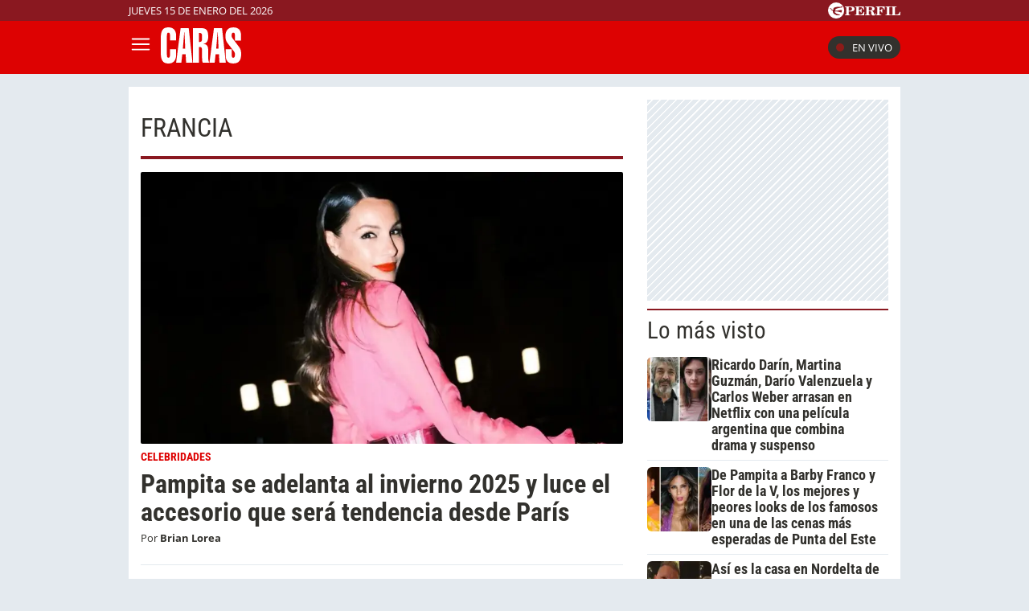

--- FILE ---
content_type: text/html; charset=UTF-8
request_url: https://caras.perfil.com/temas/francia
body_size: 12811
content:
<!DOCTYPE html>

<html lang="es">
    <head>
        <meta charset="utf-8">
        <meta name="viewport" content="width=device-width, initial-scale=1, shrink-to-fit=no">
        <meta name="description" content="Portal web de la Revista Caras de Editorial Perfil. Información de los famosos de Argentina y el mundo. Todo lo que pasa en la televisión, el teatro, la música y el entretenimiento.">
        <meta property="fb:admins"              content="100000796672456,1483151046">
        <meta property="fb:app_id"              content="256482185036854">
        <meta property="fb:pages"               content="120657911351045">
        <title>Francia</title>

        <script>window["sharedData"]={"eplanning":{"client":"279a3","sec":"seccion_tag"}};window["sharedDataNamespace"]="sharedData";window["shared"]=function(e){var n=void 0!==arguments[1]?arguments[1]:null;return[window.sharedDataNamespace].concat("string"==typeof e?e.split("."):[]).reduce(function(e,t){return e===n||"object"!=typeof e||void 0===e[t]?n:e[t]},window)};</script>
        
        <meta name="page-version" content="15-01-2026 03:51:04">
                

        
        
        <link rel="apple-touch-icon" sizes="57x57" href="https://caras.perfil.com/images/favicon/apple-icon-57x57.png">
        <link rel="apple-touch-icon" sizes="60x60" href="https://caras.perfil.com/images/favicon/apple-icon-60x60.png">
        <link rel="apple-touch-icon" sizes="72x72" href="https://caras.perfil.com/images/favicon/apple-icon-72x72.png">
        <link rel="apple-touch-icon" sizes="76x76" href="https://caras.perfil.com/images/favicon/apple-icon-76x76.png">
        <link rel="apple-touch-icon" sizes="114x114" href="https://caras.perfil.com/images/favicon/apple-icon-114x114.png">
        <link rel="apple-touch-icon" sizes="120x120" href="https://caras.perfil.com/images/favicon/apple-icon-120x120.png">
        <link rel="apple-touch-icon" sizes="144x144" href="https://caras.perfil.com/images/favicon/apple-icon-144x144.png">
        <link rel="apple-touch-icon" sizes="152x152" href="https://caras.perfil.com/images/favicon/apple-icon-152x152.png">
        <link rel="apple-touch-icon" sizes="180x180" href="https://caras.perfil.com/images/favicon/apple-icon-180x180.png">
        <link rel="icon" type="image/png" sizes="192x192"  href="https://caras.perfil.com/images/favicon/android-icon-192x192.png">
        <link rel="icon" type="image/png" sizes="32x32" href="https://caras.perfil.com/images/favicon/favicon-32x32.png">
        <link rel="icon" type="image/png" sizes="96x96" href="https://caras.perfil.com/images/favicon/favicon-96x96.png">
        <link rel="icon" type="image/png" sizes="16x16" href="https://caras.perfil.com/images/favicon/favicon-16x16.png">
        <link rel="manifest" href="https://caras.perfil.com/images/favicon/manifest.json">
        <meta name="msapplication-TileColor" content="#ffffff">
        <meta name="msapplication-TileImage" content="https://caras.perfil.com/images/favicon/ms-icon-144x144.png">
        <meta name="theme-color" content="#ffffff">
        

        <link rel="preconnect" href="https://ads.us.e-planning.net">
        <link rel="preconnect" href="https://libs.lavoz.com.ar">
        <link rel="preconnect" href="https://fonts.googleapis.com">
        <link rel="preconnect" href="https://fonts.gstatic.com" crossorigin>
        
        

        	<link rel="stylesheet" href="/css/channels-high.css?id=d1d692e5ff1d808e3786">

        
        

        	 <script type="text/javascript">
            window.dataLayer = window.dataLayer || [];
            window.dataLayer.push({
    "brand": "caras",
    "brandPretty": "Caras",
    "environment": "main",
    "pageCategory": "vitrina de notas",
    "articleFormat": "estandar"
});
            console.log('GTM', window.dataLayer);
            (function(w,d,s,l,i){w[l]=w[l]||[];w[l].push({'gtm.start':
                    new Date().getTime(),event:'gtm.js'});var f=d.getElementsByTagName(s)[0],
                j=d.createElement(s),dl=l!='dataLayer'?'&l='+l:'';j.async=true;j.src=
                'https://www.googletagmanager.com/gtm.js?id='+i+dl;f.parentNode.insertBefore(j,f);
            })(window,document,'script','dataLayer','GTM-F7J7XTT');
        </script>
        <noscript><iframe src="https://www.googletagmanager.com/ns.html?id=GTM-F7J7XTT" height="0" width="0" style="display:none;visibility:hidden"></iframe></noscript>
        <!-- /Google Tag Manager -->

 
         <script>
          var _comscore = _comscore || [];
          _comscore.push({ c1: "2", c2: "6906401", options: {enableFirstPartyCookie: true, bypassUserConsentRequirementFor1PCookie: true} });
          (function() {
            var s = document.createElement("script"), el = document.getElementsByTagName("script")[0]; s.defer = true;
            s.src = (document.location.protocol == "https:" ? "https://sb" : "http://b") + ".scorecardresearch.com/beacon.js";
            el.parentNode.insertBefore(s, el);
          })();
        </script>
        <noscript>
            <img src="https://b.scorecardresearch.com/p?c1=2&c2=6906401&cv=2.0&cj=1" />
        </noscript>
    
    
     
         <script type="text/javascript">
          function e(e){var t=!(arguments.length>1&&void 0!==arguments[1])||arguments[1],c=document.createElement("script");c.src=e,t?c.type="module":(c.async=!0,c.type="text/javascript",c.setAttribute("nomodule",""));var n=document.getElementsByTagName("script")[0];n.parentNode.insertBefore(c,n)}function t(t,c,n){var a,o,r;null!==(a=t.marfeel)&&void 0!==a||(t.marfeel={}),null!==(o=(r=t.marfeel).cmd)&&void 0!==o||(r.cmd=[]),t.marfeel.config=n,t.marfeel.config.accountId=c;var i="https://sdk.mrf.io/statics";e("".concat(i,"/marfeel-sdk.js?id=").concat(c),!0),e("".concat(i,"/marfeel-sdk.es5.js?id=").concat(c),!1)}!function(e,c){var n=arguments.length>2&&void 0!==arguments[2]?arguments[2]:{};t(e,c,n)}(window,1740,{} /*config*/);
        </script>
    
    
     

        
                

        


        

        <!-- InMobi Choice. Consent Manager Tag v3.0 (for TCF 2.2) -->
<script type="text/javascript" async=true>
  (function() {
    var host = window.location.hostname;
    var element = document.createElement('script');
    var firstScript = document.getElementsByTagName('script')[0];
    var url = 'https://cmp.inmobi.com'
      .concat('/choice/', 'JLynYhbuKN0hh', '/', host, '/choice.js?tag_version=V3');
    var uspTries = 0;
    var uspTriesLimit = 3;
    element.async = true;
    element.type = 'text/javascript';
    element.src = url;

    firstScript.parentNode.insertBefore(element, firstScript);

    function makeStub() {
      var TCF_LOCATOR_NAME = '__tcfapiLocator';
      var queue = [];
      var win = window;
      var cmpFrame;

      function addFrame() {
        var doc = win.document;
        var otherCMP = !!(win.frames[TCF_LOCATOR_NAME]);

        if (!otherCMP) {
          if (doc.body) {
            var iframe = doc.createElement('iframe');

            iframe.style.cssText = 'display:none';
            iframe.name = TCF_LOCATOR_NAME;
            doc.body.appendChild(iframe);
          } else {
            setTimeout(addFrame, 5);
          }
        }
        return !otherCMP;
      }

      function tcfAPIHandler() {
        var gdprApplies;
        var args = arguments;

        if (!args.length) {
          return queue;
        } else if (args[0] === 'setGdprApplies') {
          if (
            args.length > 3 &&
            args[2] === 2 &&
            typeof args[3] === 'boolean'
          ) {
            gdprApplies = args[3];
            if (typeof args[2] === 'function') {
              args[2]('set', true);
            }
          }
        } else if (args[0] === 'ping') {
          var retr = {
            gdprApplies: gdprApplies,
            cmpLoaded: false,
            cmpStatus: 'stub'
          };

          if (typeof args[2] === 'function') {
            args[2](retr);
          }
        } else {
          if(args[0] === 'init' && typeof args[3] === 'object') {
            args[3] = Object.assign(args[3], { tag_version: 'V3' });
          }
          queue.push(args);
        }
      }

      function postMessageEventHandler(event) {
        var msgIsString = typeof event.data === 'string';
        var json = {};

        try {
          if (msgIsString) {
            json = JSON.parse(event.data);
          } else {
            json = event.data;
          }
        } catch (ignore) {}

        var payload = json.__tcfapiCall;

        if (payload) {
          window.__tcfapi(
            payload.command,
            payload.version,
            function(retValue, success) {
              var returnMsg = {
                __tcfapiReturn: {
                  returnValue: retValue,
                  success: success,
                  callId: payload.callId
                }
              };
              if (msgIsString) {
                returnMsg = JSON.stringify(returnMsg);
              }
              if (event && event.source && event.source.postMessage) {
                event.source.postMessage(returnMsg, '*');
              }
            },
            payload.parameter
          );
        }
      }

      while (win) {
        try {
          if (win.frames[TCF_LOCATOR_NAME]) {
            cmpFrame = win;
            break;
          }
        } catch (ignore) {}

        if (win === window.top) {
          break;
        }
        win = win.parent;
      }
      if (!cmpFrame) {
        addFrame();
        win.__tcfapi = tcfAPIHandler;
        win.addEventListener('message', postMessageEventHandler, false);
      }
    };

    makeStub();

    var uspStubFunction = function() {
      var arg = arguments;
      if (typeof window.__uspapi !== uspStubFunction) {
        setTimeout(function() {
          if (typeof window.__uspapi !== 'undefined') {
            window.__uspapi.apply(window.__uspapi, arg);
          }
        }, 500);
      }
    };

    var checkIfUspIsReady = function() {
      uspTries++;
      if (window.__uspapi === uspStubFunction && uspTries < uspTriesLimit) {
        console.warn('USP is not accessible');
      } else {
        clearInterval(uspInterval);
      }
    };

    if (typeof window.__uspapi === 'undefined') {
      window.__uspapi = uspStubFunction;
      var uspInterval = setInterval(checkIfUspIsReady, 6000);
    }
  })();
</script>
<!-- End InMobi Choice. Consent Manager Tag v3.0 (for TCF 2.2) -->
    </head>

    <body class="pf-channel-show">
         <div class="pre-header">
	<div class="max-width margin-auto">
		<div class="row">
			<div class="time-top">jueves 15 de enero del 2026</div>
			<div class="perfil-logo">
				<a href="https://www.perfil.com" target="_blank" title="Ir a Perfil.com" rel="noreferrer">
					<svg xmlns="http://www.w3.org/2000/svg" viewBox="0 0 89.86 20.12">
						<path d="M89.76,16.05,90,11.87l-.84-.07c-.65,2.51-1.88,3.41-4.59,3.41-1,0-1.28-.05-1.28-.81V6.61c0-.61.13-.81.86-.81h1.06V5H78.52v.8h.88c.74,0,.84.2.84.81v7.84c0,.61-.14.79-.86.79h-.86v.81ZM78.05,5H71.43v.8h.93c.74,0,.86.2.86.81v7.84c0,.61-.14.79-.86.79h-.93v.81h6.62v-.81h-1c-.72,0-.84-.18-.84-.79V6.61c0-.61.12-.81.84-.81h1ZM70.49,5h-11v.8h.86c.74,0,.86.2.86.81v7.84c0,.61-.14.79-.86.79H59.5v.81h6.75v-.81H65c-.73,0-.85-.18-.85-.79V10.76h.24c1.48,0,2.1.58,2.39,2.11h.84V7.8h-.84c-.29,1.53-.89,2.13-2.39,2.13h-.24V6.66c0-.77.26-.83,1.23-.83,2.58,0,3.74.81,4.38,3.15h.82ZM50.78,10.74h.67c1.94,0,2.29.5,2.41,2.19a4.85,4.85,0,0,0,.35,2.37,2.6,2.6,0,0,0,2.44,1,2.51,2.51,0,0,0,2.81-2.7v-.12H58.6c0,1-.22,1.5-.7,1.5-.76,0-.59-1.13-1.08-2.48a2.69,2.69,0,0,0-2.59-1.91v-.11C56.62,10.44,58,9.41,58,7.8,58,6,56.45,5,53.45,5H46v.8h.91c.66,0,.86.17.86.81v7.83c0,.65-.2.8-.86.8H46v.81h6.5v-.81h-.91c-.64,0-.84-.14-.84-.8v-3.7Zm0-4.1c0-.75.18-.84,1.29-.84,2,0,2.83.46,2.83,2.05S53.89,10,51.48,10a5.62,5.62,0,0,1-.7,0V6.64ZM33.61,16.05H45l.22-4.14-.84-.07c-.66,2.54-1.94,3.43-4.76,3.43-1,0-1.28-.08-1.28-.82V10.76h.23c1.48,0,2.11.58,2.39,2.11h.84V7.8h-.84c-.28,1.53-.89,2.13-2.39,2.13h-.23V6.61c0-.76.25-.82,1.23-.82,2.59,0,3.77.82,4.37,3.19h.83l-.14-4h-11v.8h.84c.74,0,.86.2.86.81v7.84c0,.61-.14.79-.86.79h-.84v.81Zm-7.81-1.6V11.31h1.68c3.75,0,5.59-1,5.59-3.18S31.48,5,28.44,5H21v.8h.91c.74,0,.85.2.85.81v7.84c0,.61-.13.79-.85.79H21v.81h6.66v-.81H26.62C25.93,15.24,25.8,15.09,25.8,14.45Zm0-7.69c0-.85.2-1,1.31-1,2,0,2.74.57,2.74,2.34s-.92,2.34-3.21,2.34a6.06,6.06,0,0,1-.84,0Z" transform="translate(-0.13 0.08)" style="fill:#fff" />
						<path d="M10.19-.08A10.07,10.07,0,1,0,20.25,10,10.06,10.06,0,0,0,10.19-.08Zm7.5,5.93a2.8,2.8,0,0,1-1.07.48c-.21.07-.76.13-1.3.22S14,6.82,14,6.82s-1.45.34-2.13.53a12.62,12.62,0,0,0-1.64.58A2,2,0,0,0,9.1,9.24a2,2,0,0,0-.09.92s0,0,0,0a.45.45,0,0,0,.11.09,7.87,7.87,0,0,0,2.17.06,11.9,11.9,0,0,0,1.25-.25s1-.24,1.88-.39a16.55,16.55,0,0,1,1.84-.25,5.16,5.16,0,0,1,.78.06c.41,0,.36.33.36.33s-.43,2.42-.51,2.63l-.07.16c-.12.14-1.26-.31-1.48-.37s-1.87-.52-2.32-.61-1.79-.3-2.16-.34-1-.12-1.3-.14l-.61,0a.42.42,0,0,0-.27.13.91.91,0,0,0-.13.6,2.47,2.47,0,0,0,1,1.29,8.15,8.15,0,0,0,1.94,1.23,10.05,10.05,0,0,0,2,.53,2.92,2.92,0,0,1,1,.34,1.15,1.15,0,0,1,.53.54c.13.3-.13.29-.13.29l-4.14,0c-.13,0-.3-.22-.37-.31a2.6,2.6,0,0,0-.68-.39,12.21,12.21,0,0,1-1.38-.6A3.76,3.76,0,0,1,6.88,13.6a3,3,0,0,1-.65-1.53c0-.25,0-1.06-.05-1.17A1,1,0,0,0,5.5,10a9.55,9.55,0,0,1-1.28-.55C4,9.34,4,9.19,3.86,8.65A1.07,1.07,0,0,0,3.41,8a2.12,2.12,0,0,0-1.27-.23c-.6,0-.82,0-.82-.09s.36-.06.66-.1a4.91,4.91,0,0,0,.69-.14,3.36,3.36,0,0,1,1-.19c.49,0,.67.34.77,1a1,1,0,0,0,.48.61,2.54,2.54,0,0,0,.88.31c.2,0,.77.08,1-.13s0-.58,0-.82a2,2,0,0,1,.26-1.11,2.88,2.88,0,0,1,1.09-.78,9.4,9.4,0,0,1,1.7-.58A13.72,13.72,0,0,1,13,5.43c.58,0,2,.2,2.28.19a.84.84,0,0,0,.62-.28c.18-.17.22-.26.49-.29s1.16,0,1.16,0,.43,0,.49.2-.25.56-.25.56,0,0-.07.06S17.45,6.05,17.69,5.85Z" transform="translate(-0.13 0.08)" style="fill:#fff" />
					</svg>
				</a>
			</div>
		</div>
	</div>
</div>

<header class="header">
	<div class="max-width margin-auto">
		<div class="row header__wrapper">
			<button class="header__button header__button-opener" id="js-menu-opener" title="menu">
				<svg xmlns="http://www.w3.org/2000/svg" class="header__menu-open" fill="none" viewBox="0 0 24 24" stroke-width="1.5" stroke="white" class="size-6">
					<path stroke-linecap="round" stroke-linejoin="round" d="M3.75 6.75h16.5M3.75 12h16.5m-16.5 5.25h16.5" />
				</svg>
				<svg xmlns="http://www.w3.org/2000/svg" class="header__toggler-close" fill="none" viewBox="0 0 24 24" stroke-width="1.5" stroke="white" class="size-6">
					<path stroke-linecap="round" stroke-linejoin="round" d="M6 18 18 6M6 6l12 12" />
				</svg>
			</button>
			<div class="header__logo">
				<a href="https://caras.perfil.com/" title="Ir a la Home de caras">
					<svg xmlns="http://www.w3.org/2000/svg" viewBox="0 0 99.3 44.93">
						<path d="M9.44,0c6,0,9.49,3.76,9.49,10.08v6.09H11.37V10.32c0-2.56-.49-3.7-1.93-3.7s-1.88,1.14-1.88,3.7V34.07c0,2.57.45,3.7,1.88,3.7s1.93-1.13,1.93-3.7V27.33h7.56v6.74c0,7-3.36,10.86-9.49,10.86C2.33,44.93,0,40.7,0,31.45V13.54C0,4.3,2.33,0,9.44,0Z" style="fill:#fff" />
						<path d="M27.26,26.55l.67-8c.36-4.3.72-8.42,1-12.29h.27c.31,6.2.53,9.78.58,10.8l.4,9.48ZM18.94,43.92h6.44l1.17-10.56h4.16l.58,10.56h7.88L34.51,1h-10Z" style="fill:#fff" />
						<path d="M51,14.68c0,2.33-1,3.52-3,3.52a3.38,3.38,0,0,1-.76-.06V7c.26,0,.49-.06.71-.06C50,7,51,8,51,10.32ZM51,29.6v6.2c0,3.64,0,6.27.8,8.12h7.88a16.86,16.86,0,0,1-1.12-6.69V28.64c0-5.61-1.7-7.76-5.82-7.88v-.23c3.76-.6,5.82-3.4,5.82-8.78,0-8.29-2-10.8-9.4-10.8H39.64v43H47.2V24.41c.27,0,.54-.06.77-.06C50.52,24.35,51,25.6,51,29.6Z" style="fill:#fff" />
						<path d="M68.44,26.55l.67-8c.36-4.3.71-8.42,1-12.29h.27c.31,6.2.54,9.78.58,10.8l.41,9.48ZM60.11,43.92h6.45l1.16-10.56h4.16l.58,10.56h7.88L75.69,1h-10Z" style="fill:#fff" />
						<path d="M99.3,33.18c0,7.87-2.82,11.69-9.71,11.69-6.49,0-9.49-3.34-9.49-10.8V27.33h7.56v6.74c0,2.57.49,3.7,1.93,3.7s2-1.19,2-3.7a5.56,5.56,0,0,0-.89-3.76L82.38,19.45c-2-2.62-2.51-4.95-2.51-8.71C79.87,3.82,83.41.06,89.68.06s9.48,3.4,9.48,10.08v6.21H91.6v-6c0-2.56-.49-3.7-1.92-3.7-1.62,0-2.2,1.26-2.2,3.7a5.59,5.59,0,0,0,1.12,3.17l8.28,11.09C98.76,27.15,99.3,29.66,99.3,33.18Z" style="fill:#fff" />
					</svg>
				</a>
			</div>


			<ul class="header__main-menu">
												<li>
					<a href="/ultimo-momento" target="_self" class="Noticias" title="Noticias " rel="noreferrer">Noticias</a>
				</li>
																<li>
					<a href="/seccion/celebridades" target="_self" class="celebridades" title="Famosos" rel="noreferrer">Famosos </a>
				</li>
																<li>
					<a href="/seccion/actualidad" target="_self" class="actualidad" title="Noticias de Actulidad" rel="noreferrer">Actualidad</a>
				</li>
																<li>
					<a href="/seccion/realeza" target="_self" class="realeza" title="Realeza" rel="noreferrer">Realeza</a>
				</li>
																<li>
					<a href="/seccion/moda" target="_self" class="moda" title="Moda" rel="noreferrer">Moda</a>
				</li>
																<li class="has-children">
					<a role="button" href="#" class="has-children-a internacional" data-toggle="dropdown">Internacional</a>
					<ul>
												<li>
							<a href="/seccion/caras-en-miami/" target="_self" rel="noreferrer">Caras Miami</a>
						</li>
												<li>
							<a href="https://caras.uol.com.br/" target="_blank" rel="noreferrer">Caras Brasil</a>
						</li>
												<li>
							<a href="http://caras.uy/" target="_blank" rel="noreferrer">Caras Uruguay</a>
						</li>
											</ul>
				</li>
								<li class="caras-like">
				<a href="/seccion/caras-like" class="d-xl-block" rel="noreferrer">
					CARAS Like
				</a>
			</li>
			</ul>


			<div class="header__vivo">
				<a href="https://caras.perfil.com/carastv" target="_blank" class="btn-en-vivo-link">
					<span class="header__vivo-led"></span>
					En vivo
				</a>
			</div>
		</div>
	</div>
</header>
<nav class="navbar transition" id="js-main-menu">
	<div class="navbar__header bg-brand">
		<div class="header__logo"><svg xmlns="http://www.w3.org/2000/svg" viewBox="0 0 99.3 44.93">
				<path d="M9.44,0c6,0,9.49,3.76,9.49,10.08v6.09H11.37V10.32c0-2.56-.49-3.7-1.93-3.7s-1.88,1.14-1.88,3.7V34.07c0,2.57.45,3.7,1.88,3.7s1.93-1.13,1.93-3.7V27.33h7.56v6.74c0,7-3.36,10.86-9.49,10.86C2.33,44.93,0,40.7,0,31.45V13.54C0,4.3,2.33,0,9.44,0Z" style="fill:#fff" />
				<path d="M27.26,26.55l.67-8c.36-4.3.72-8.42,1-12.29h.27c.31,6.2.53,9.78.58,10.8l.4,9.48ZM18.94,43.92h6.44l1.17-10.56h4.16l.58,10.56h7.88L34.51,1h-10Z" style="fill:#fff" />
				<path d="M51,14.68c0,2.33-1,3.52-3,3.52a3.38,3.38,0,0,1-.76-.06V7c.26,0,.49-.06.71-.06C50,7,51,8,51,10.32ZM51,29.6v6.2c0,3.64,0,6.27.8,8.12h7.88a16.86,16.86,0,0,1-1.12-6.69V28.64c0-5.61-1.7-7.76-5.82-7.88v-.23c3.76-.6,5.82-3.4,5.82-8.78,0-8.29-2-10.8-9.4-10.8H39.64v43H47.2V24.41c.27,0,.54-.06.77-.06C50.52,24.35,51,25.6,51,29.6Z" style="fill:#fff" />
				<path d="M68.44,26.55l.67-8c.36-4.3.71-8.42,1-12.29h.27c.31,6.2.54,9.78.58,10.8l.41,9.48ZM60.11,43.92h6.45l1.16-10.56h4.16l.58,10.56h7.88L75.69,1h-10Z" style="fill:#fff" />
				<path d="M99.3,33.18c0,7.87-2.82,11.69-9.71,11.69-6.49,0-9.49-3.34-9.49-10.8V27.33h7.56v6.74c0,2.57.49,3.7,1.93,3.7s2-1.19,2-3.7a5.56,5.56,0,0,0-.89-3.76L82.38,19.45c-2-2.62-2.51-4.95-2.51-8.71C79.87,3.82,83.41.06,89.68.06s9.48,3.4,9.48,10.08v6.21H91.6v-6c0-2.56-.49-3.7-1.92-3.7-1.62,0-2.2,1.26-2.2,3.7a5.59,5.59,0,0,0,1.12,3.17l8.28,11.09C98.76,27.15,99.3,29.66,99.3,33.18Z" style="fill:#fff" />
			</svg>
		</div>
		<button class="header__button header__button-closer" id="js-menu-closer" title="cerrar menu">
			<svg xmlns="http://www.w3.org/2000/svg" fill="none" viewBox="0 0 24 24" stroke-width="1.5" stroke="white" class="size-6">
				<path stroke-linecap="round" stroke-linejoin="round" d="M6 18 18 6M6 6l12 12" />
			</svg>
		</button>
	</div>
	<div class="navbar__wrapper">
		<div class="search">
			<form method="get" action="https://caras.perfil.com/buscador" class="search-form">
				<input class="search-form__input" name="q" type="text" placeholder="Buscar" aria-label="Buscar" value="">
				<button class="search-form__btn" type="submit" title="Buscar">
					<svg xmlns="http://www.w3.org/2000/svg" fill="none" viewBox="0 0 24 24" stroke-width="1.5" stroke="currentColor" class="size-6">
						<path stroke-linecap="round" stroke-linejoin="round" d="m21 21-5.197-5.197m0 0A7.5 7.5 0 1 0 5.196 5.196a7.5 7.5 0 0 0 10.607 10.607Z" />
					</svg>
				</button>
			</form>
		</div>

		<ul class="navbar__nav nav navbar__nav--main-menu">
									<li>
				<a href="/ultimo-momento" target="_self" class="Noticias" title="Noticias " rel="noreferrer">Noticias</a>
			</li>
												<li>
				<a href="/seccion/celebridades" target="_self" class="celebridades" title="Famosos" rel="noreferrer">Famosos </a>
			</li>
												<li>
				<a href="/seccion/actualidad" target="_self" class="actualidad" title="Noticias de Actulidad" rel="noreferrer">Actualidad</a>
			</li>
												<li>
				<a href="/seccion/realeza" target="_self" class="realeza" title="Realeza" rel="noreferrer">Realeza</a>
			</li>
												<li>
				<a href="/seccion/moda" target="_self" class="moda" title="Moda" rel="noreferrer">Moda</a>
			</li>
												<li class="has-children">
				<a role="button" href="#" class="has-children-a internacional" data-toggle="dropdown">Internacional</a>
				<ul>
										<li>
						<a href="/seccion/caras-en-miami/" target="_self" rel="noreferrer">Caras Miami</a>
					</li>
										<li>
						<a href="https://caras.uol.com.br/" target="_blank" rel="noreferrer">Caras Brasil</a>
					</li>
										<li>
						<a href="http://caras.uy/" target="_blank" rel="noreferrer">Caras Uruguay</a>
					</li>
									</ul>
			</li>
								</ul>

		<ul class="navbar__nav navbar__nav--topics">
						<li>
				<a href="https://caras.perfil.com/noticias/celebridades/casa-mariana-brey-dos-anos-mudanza-estilo-moderno-tonos-calidos-pensada-disfrutar-familia.phtml" target="_self" class="" title="Mariana Brey" rel="noreferrer">
					Mariana Brey
				</a>
			</li>
						<li>
				<a href="https://caras.perfil.com/noticias/celebridades/la-historia-de-amor-de-momi-giardina-y-sebastian-espada-de-la-inesperada-aparicion-en-luzu-a-la-complicidad-con-juli-castro.phtml" target="_self" class="" title="Momi Giardina" rel="noreferrer">
					Momi Giardina
				</a>
			</li>
						<li>
				<a href="https://caras.perfil.com/noticias/celebridades/maria-belen-luduena-disfruta-de-su-embarazo-en-pinamar-las-fotos-mas-lindas.phtml" target="_self" class="" title="María Belén Ludueña" rel="noreferrer">
					María Belén Ludueña
				</a>
			</li>
						<li>
				<a href="https://caras.perfil.com/noticias/celebridades/despues-de-15-anos-se-separaron-juliana-awada-y-mauricio-macri.phtml" target="_self" class="" title="Juliana Awada" rel="noreferrer">
					Juliana Awada
				</a>
			</li>
						<li>
				<a href="https://caras.perfil.com/noticias/celebridades/asi-anuncio-lali-esposito-su-casamiento-con-pedro-rosemblat-fotos-del-anillo-de-compromiso-viaje-romantico-y-la-emocion-de-sus-amigas.phtml" target="_self" class="" title="Lali Espósito" rel="noreferrer">
					Lali Espósito
				</a>
			</li>
						<li>
				<a href="https://caras.perfil.com/noticias/celebridades/leticia-siciliani-era-hora-de-que-luciano-castro-diga-que-es-patetico.phtml" target="_self" class="" title="Luciano Castro" rel="noreferrer">
					Luciano Castro
				</a>
			</li>
						<li>
				<a href="https://caras.perfil.com/noticias/celebridades/chino-leunis-mostro-tanto-crecio-delfina-hija-16-anos-siempre-que-mires-al-costado-ahi-voy-a-estar.phtml" target="_self" class="" title="Chino Leunis" rel="noreferrer">
					Chino Leunis
				</a>
			</li>
					</ul>
		<ul class="navbar__nav navbar__nav--especial">
			<li>
				<a href="#">
					Especiales
				</a>
			</li>

			<li class="caras-like">
				<a href="/seccion/caras-like" rel="noreferrer">
					CARAS Like
				</a>
			</li>
			<li>
				<a href="/seccion/caras-deco" rel="noreferrer">
					CARAS Deco
				</a>
			</li>
			<li>
				<a href="/seccion/caras-resto" rel="noreferrer">
					CARAS Restó
				</a>
			</li>
		</ul>

		<div class="navbar__social-top">
			<a href="https://www.instagram.com/revistacaras/" target="_blank" title="Caras in instagram" rel="noreferrer nofollow"><svg width="18" height="18" viewBox="0 0 24 24">
					<circle cx="18.35" cy="5.69" r="1.41" fill="#fff" />
					<path d="M12.1,6.09A5.91,5.91,0,1,0,18,12,5.92,5.92,0,0,0,12.1,6.09Zm0,9.69A3.79,3.79,0,1,1,15.88,12,3.79,3.79,0,0,1,12.1,15.78Z" fill="#fff" />
					<path d="M16.79,24H7.21A7.22,7.22,0,0,1,0,16.79V7.21A7.21,7.21,0,0,1,7.21,0h9.58A7.22,7.22,0,0,1,24,7.21v9.58A7.23,7.23,0,0,1,16.79,24ZM7.21,2.26a5,5,0,0,0-4.95,5v9.58a5,5,0,0,0,5,4.95h9.58a5,5,0,0,0,4.95-4.95V7.21a5,5,0,0,0-4.95-4.95Z" fill="#fff" />
				</svg></a>
			<a href="https://www.facebook.com/CarasArgentina/" target="_blank" title="Caras in facebook" rel="noreferrer nofollow"><svg width="11" height="19" viewBox="0 0 12.56 23.63">
					<path d="M11.74,13.19,12.39,9H8.31V6.19a2.12,2.12,0,0,1,2.4-2.29h1.85V.29A22.34,22.34,0,0,0,9.27,0C5.92,0,3.73,2,3.73,5.71V9H0v4.24H3.73V23.45A15.61,15.61,0,0,0,6,23.63a15.61,15.61,0,0,0,2.29-.18V13.19Z" style="fill:#fff" />
				</svg></a>
			<a href="https://twitter.com/caras" target="_blank" title="Seguinos en X" rel="noreferrer nofollow">
				<svg viewBox="0 0 24 24" width="18" height="18" aria-hidden="true" fill="white">
					<g>
						<path d="M18.244 2.25h3.308l-7.227 8.26 8.502 11.24H16.17l-5.214-6.817L4.99 21.75H1.68l7.73-8.835L1.254 2.25H8.08l4.713 6.231zm-1.161 17.52h1.833L7.084 4.126H5.117z"></path>
					</g>
				</svg>
			</a>
			<a href="https://www.tiktok.com/@carasargentina" target="_blank" title="Seguinos en TikTok" rel="noreferrer nofollow"><svg viewBox="0 0 19.78 22.7" width="18" height="18">
					<path d="M18.65,5.32A5.44,5.44,0,0,1,14.37.5V0H10.46V15.52a3.3,3.3,0,0,1-5.91,2h0a3.3,3.3,0,0,1,.63-4.61,3.27,3.27,0,0,1,3-.51v-4a7.18,7.18,0,1,0,6.2,7.12V7.59a9.29,9.29,0,0,0,5.41,1.73V5.44A5.35,5.35,0,0,1,18.65,5.32Z" style="fill:#fff" />
				</svg>
			</a>
		</div>
	</div>
</nav>
<div class="overlay" id="js-overlay"></div>

<script>
	var b = document.getElementById("js-menu-opener");
	var n = document.getElementById("js-main-menu");
	var m = document.getElementById("js-menu-closer");
	var o = document.getElementById("js-overlay")

	function openMenu() {
		n.classList.add("mostrar");
		o.classList.add("show")
	}

	function closeMenu() {
		n.classList.remove("mostrar");
		o.classList.remove("show")
	}
	b.addEventListener('click', function() {
		openMenu()
	});
	m.addEventListener('click', function() {
		closeMenu()
	})
</script> 
        
<main class="main-container max-width margin-auto container-white considebar">
	<div class="seccion tag col-fluid" id="francia" style="max-width:889px">
		<h1 class="seccion-titulo francia">francia</h1>
		<div class="news-list-wrapper">
			
			
							 <article class="news news--0 news--wide">
    <a href="https://caras.perfil.com/noticias/celebridades/pampita-se-adelanta-al-invierno-2025-y-luce-el-accesorio-que-sera-tendencia-desde-paris.phtml">
                <figure class="news__media">
             <picture class="cls-optimized">
            <source media="(max-width: 414px)" srcset="https://fotos.perfil.com/2024/11/07/trim/414/240/pampita-1907670.jpg?webp" type="image/webp" />
                <source media="(max-width: 768px)" srcset="https://fotos.perfil.com/2024/11/07/trim/508/293/pampita-1907670.jpg?webp" type="image/webp" />
                <source media="(max-width: 1024px)" srcset="https://fotos.perfil.com/2024/11/07/trim/696/392/pampita-1907670.jpg?webp" type="image/webp" />
                <source srcset="https://fotos.perfil.com/2024/11/07/trim/859/495/pampita-1907670.jpg?webp" type="image/webp" />
                    <source media="(max-width: 414px)" srcset="https://fotos.perfil.com/2024/11/07/trim/414/240/pampita-1907670.jpg" />
                <source media="(max-width: 768px)" srcset="https://fotos.perfil.com/2024/11/07/trim/508/293/pampita-1907670.jpg" />
                <source media="(max-width: 1024px)" srcset="https://fotos.perfil.com/2024/11/07/trim/696/392/pampita-1907670.jpg" />
                <img alt="" class="transition" src="https://fotos.perfil.com/2024/11/07/trim/859/495/pampita-1907670.jpg" style="width: 100%" >
        </picture>
 
                </figure>
                <div class="news__data">
                        <div class="news__hat"> CELEBRIDADES  </div>
                        <h2 class="news__title">Pampita se adelanta al invierno 2025 y luce el accesorio que será tendencia desde París </h2>
                        <div class="news__author">Por <strong>Brian Lorea</strong></div>        </div>
    </a>
</article> 
						
			
						 <article class="news news--1">
    <a href="https://caras.perfil.com/noticias/realeza/alberto-de-monaco-preocupacion-salud.phtml">
                <figure class="news__media">
             <picture class="cls-optimized">
            <source media="(max-width: 414px)" srcset="https://fotos.perfil.com/2024/08/21/trim/414/240/alberto-de-monaco-y-emmanuel-macron-1858282.jpg?webp" type="image/webp" />
                <source media="(max-width: 768px)" srcset="https://fotos.perfil.com/2024/08/21/trim/508/293/alberto-de-monaco-y-emmanuel-macron-1858282.jpg?webp" type="image/webp" />
                <source media="(max-width: 1024px)" srcset="https://fotos.perfil.com/2024/08/21/trim/340/196/alberto-de-monaco-y-emmanuel-macron-1858282.jpg?webp" type="image/webp" />
                <source srcset="https://fotos.perfil.com/2024/08/21/trim/414/238/alberto-de-monaco-y-emmanuel-macron-1858282.jpg?webp" type="image/webp" />
                    <source media="(max-width: 414px)" srcset="https://fotos.perfil.com/2024/08/21/trim/414/240/alberto-de-monaco-y-emmanuel-macron-1858282.jpg" />
                <source media="(max-width: 768px)" srcset="https://fotos.perfil.com/2024/08/21/trim/508/293/alberto-de-monaco-y-emmanuel-macron-1858282.jpg" />
                <source media="(max-width: 1024px)" srcset="https://fotos.perfil.com/2024/08/21/trim/340/196/alberto-de-monaco-y-emmanuel-macron-1858282.jpg" />
                <img alt="" class="transition" src="https://fotos.perfil.com/2024/08/21/trim/414/238/alberto-de-monaco-y-emmanuel-macron-1858282.jpg" style="width: 100%" >
        </picture>
 
                </figure>
                <div class="news__data">
                        <div class="news__hat"> REALEZA  </div>
                        <h2 class="news__title">Alberto de Mónaco generó preocupación por su salud, tras compartir un acto con Emmanuel Macron </h2>
                                </div>
    </a>
</article> 
						
			
						 <article class="news news--2">
    <a href="https://caras.perfil.com/noticias/realeza/lo-que-no-realizo-letizia-ortiz-en-los-juegos-olimpicos-2024-de-paris-y-subsano-el-rey-felipe-vi.phtml">
                <figure class="news__media">
             <picture class="cls-optimized">
            <source media="(max-width: 414px)" srcset="https://fotos.perfil.com/2024/08/06/trim/414/240/felipe-vi-y-letizia-ortiz-1849179.jpg?webp" type="image/webp" />
                <source media="(max-width: 768px)" srcset="https://fotos.perfil.com/2024/08/06/trim/508/293/felipe-vi-y-letizia-ortiz-1849179.jpg?webp" type="image/webp" />
                <source media="(max-width: 1024px)" srcset="https://fotos.perfil.com/2024/08/06/trim/340/196/felipe-vi-y-letizia-ortiz-1849179.jpg?webp" type="image/webp" />
                <source srcset="https://fotos.perfil.com/2024/08/06/trim/414/238/felipe-vi-y-letizia-ortiz-1849179.jpg?webp" type="image/webp" />
                    <source media="(max-width: 414px)" srcset="https://fotos.perfil.com/2024/08/06/trim/414/240/felipe-vi-y-letizia-ortiz-1849179.jpg" />
                <source media="(max-width: 768px)" srcset="https://fotos.perfil.com/2024/08/06/trim/508/293/felipe-vi-y-letizia-ortiz-1849179.jpg" />
                <source media="(max-width: 1024px)" srcset="https://fotos.perfil.com/2024/08/06/trim/340/196/felipe-vi-y-letizia-ortiz-1849179.jpg" />
                <img alt="" class="transition" src="https://fotos.perfil.com/2024/08/06/trim/414/238/felipe-vi-y-letizia-ortiz-1849179.jpg" style="width: 100%" >
        </picture>
 
                </figure>
                <div class="news__data">
                        <div class="news__hat"> REALEZA  </div>
                        <h2 class="news__title">Lo que no realizó Letizia Ortiz en los Juegos Olímpicos 2024 de París y subsanó el rey Felipe VI </h2>
                                </div>
    </a>
</article> 
						
			
						 <article class="news news--3">
    <a href="https://caras.perfil.com/noticias/celebridades/una-a-una-las-fotos-del-sueno-que-le-cumplio-l-gante-a-suhijajamaica.phtml">
                <figure class="news__media">
             <picture class="cls-optimized">
            <source media="(max-width: 414px)" srcset="https://fotos.perfil.com/2024/07/30/trim/414/240/jamaica-y-l-gante-1845324.jpg?webp" type="image/webp" />
                <source media="(max-width: 768px)" srcset="https://fotos.perfil.com/2024/07/30/trim/508/293/jamaica-y-l-gante-1845324.jpg?webp" type="image/webp" />
                <source media="(max-width: 1024px)" srcset="https://fotos.perfil.com/2024/07/30/trim/340/196/jamaica-y-l-gante-1845324.jpg?webp" type="image/webp" />
                <source srcset="https://fotos.perfil.com/2024/07/30/trim/414/238/jamaica-y-l-gante-1845324.jpg?webp" type="image/webp" />
                    <source media="(max-width: 414px)" srcset="https://fotos.perfil.com/2024/07/30/trim/414/240/jamaica-y-l-gante-1845324.jpg" />
                <source media="(max-width: 768px)" srcset="https://fotos.perfil.com/2024/07/30/trim/508/293/jamaica-y-l-gante-1845324.jpg" />
                <source media="(max-width: 1024px)" srcset="https://fotos.perfil.com/2024/07/30/trim/340/196/jamaica-y-l-gante-1845324.jpg" />
                <img alt="" class="transition" src="https://fotos.perfil.com/2024/07/30/trim/414/238/jamaica-y-l-gante-1845324.jpg" style="width: 100%" >
        </picture>
 
                </figure>
                <div class="news__data">
                        <div class="news__hat"> CELEBRIDADES  </div>
                        <h2 class="news__title">Una a una, las fotos del sueño que le cumplió L-Gante a su hija Jamaica</h2>
                                </div>
    </a>
</article> 
								</div>

	</div>

	<div class="sidebar col-fixed">
		 <div class="content-sidebar">
     <div style="width: 300px; 
     max-height: 600px;  min-height: 250px; display: flex; flex-direction: column; align-items: center; margin-top: 0px; margin-bottom: 10px; overflow: hidden;margin-left: auto;margin-right: auto;" class="bg-ads-space ads">
    <div id="" class="ads-space" data-id="300x250x-pos-" data-w="300" data-h="250" data-loaded="false" data-reload=""></div>
</div>

 
                             <div id="mas-leidas" class="masvistas">
    <header class="masvistas__heading">
        <a href="https://caras.perfil.com/mas-leidas">Lo más visto</a>
    </header>

            <article class="masvistas__nota nota-0">
            <a href="https://caras.perfil.com/noticias/cine/ricardo-darin-martina-guzman-dario-valenzuela-carlos-weber-arrasan-netflix-pelicula-argentina-combina-drama-suspenso.phtml" class="masvistas__link">
             <picture class="cls-optimized">
            <source srcset="https://fotos.perfil.com/2026/01/14/trim/100/100/ricardo-darin-martina-guzman-dario-valenzuela-y-carlos-weber-2169392.jpg?webp" type="image/webp" />
                    <img alt="" class="img-fluid" src="https://fotos.perfil.com/2026/01/14/trim/100/100/ricardo-darin-martina-guzman-dario-valenzuela-y-carlos-weber-2169392.jpg" style="width: 100%"  loading="lazy" >
        </picture>
 
            <h3 class="masvistas__title"> Ricardo Darín, Martina Guzmán, Darío Valenzuela y Carlos Weber arrasan en Netflix con una película argentina que combina drama y suspenso</h3>
            </a>
        </article>
            <article class="masvistas__nota nota-1">
            <a href="https://caras.perfil.com/noticias/celebridades/pampita-barby-franco-flor-de-la-v-los-mejores-y-peores-looks-famosos-cenas-mas-esperadas-punta-del-este.phtml" class="masvistas__link">
             <picture class="cls-optimized">
            <source srcset="https://fotos.perfil.com/2026/01/14/trim/100/100/pampita-barby-franco-y-flor-de-la-v-2169196.jpg?webp" type="image/webp" />
                    <img alt="" class="img-fluid" src="https://fotos.perfil.com/2026/01/14/trim/100/100/pampita-barby-franco-y-flor-de-la-v-2169196.jpg" style="width: 100%"  loading="lazy" >
        </picture>
 
            <h3 class="masvistas__title"> De Pampita a Barby Franco y Flor de la V, los mejores y peores looks de los famosos en una de las cenas más esperadas de Punta del Este</h3>
            </a>
        </article>
            <article class="masvistas__nota nota-2">
            <a href="https://caras.perfil.com/noticias/celebridades/asi-casa-nordelta-alejandro-fantino-coni-mosqueira-arquitectura-toscana-bano-recien-remodelado-pileta-diseno-curvo.phtml" class="masvistas__link">
             <picture class="cls-optimized">
            <source srcset="https://fotos.perfil.com/2026/01/14/trim/100/100/asi-es-la-casa-de-alejandro-fantino-y-coni-mosqueira-2169364.jpg?webp" type="image/webp" />
                    <img alt="" class="img-fluid" src="https://fotos.perfil.com/2026/01/14/trim/100/100/asi-es-la-casa-de-alejandro-fantino-y-coni-mosqueira-2169364.jpg" style="width: 100%"  loading="lazy" >
        </picture>
 
            <h3 class="masvistas__title"> Así es la casa en Nordelta de Alejandro Fantino y Coni Mosqueira: arquitectura toscana, baño recién remodelado y pileta de diseño curvo </h3>
            </a>
        </article>
            <article class="masvistas__nota nota-3">
            <a href="https://caras.perfil.com/noticias/celebridades/el-kun-aguero-rompio-el-silencio-tras-su-pelea-con-pampita-en-punta-del-este-la-ligue-yo.phtml" class="masvistas__link">
             <picture class="cls-optimized">
            <source srcset="https://fotos.perfil.com/2026/01/14/trim/100/100/kun-aguero-y-pampita-2169409.jpg?webp" type="image/webp" />
                    <img alt="" class="img-fluid" src="https://fotos.perfil.com/2026/01/14/trim/100/100/kun-aguero-y-pampita-2169409.jpg" style="width: 100%"  loading="lazy" >
        </picture>
 
            <h3 class="masvistas__title"> El Kun Agüero rompió el silencio tras su pelea con Pampita en Punta del Este: “La ligué yo”</h3>
            </a>
        </article>
            <article class="masvistas__nota nota-4">
            <a href="https://caras.perfil.com/noticias/celebridades/marta-fort-sorprendio-todos-al-hacerse-imponente-tatuaje-espalda.phtml" class="masvistas__link">
             <picture class="cls-optimized">
            <source srcset="https://fotos.perfil.com/2026/01/14/trim/100/100/marta-fort-2169332.jpg?webp" type="image/webp" />
                    <img alt="" class="img-fluid" src="https://fotos.perfil.com/2026/01/14/trim/100/100/marta-fort-2169332.jpg" style="width: 100%"  loading="lazy" >
        </picture>
 
            <h3 class="masvistas__title"> Marta Fort sorprendió a todos al hacerse un imponente tatuaje en la espalda: &quot;Hice algo&quot;</h3>
            </a>
        </article>
    
</div>
 
                 
      
        

                             <div style="width: 300px; 
     min-height: 250px; display: flex; flex-direction: column; align-items: center; margin-top: 20px; margin-bottom: 10px; overflow: hidden;margin-left: auto;margin-right: auto;" class="ads bg-ads-space ads d-xs-none d-lg-flex">
    <div id="" class="ads-space" data-id="300x250x-pos-" data-w="300" data-h="250" data-loaded="false" data-reload=""></div>
</div>

 


<div id="mas-leidas-perfil" class="masvistas">
    <header class="masvistas__heading">
        <a href="https://www.perfil.com/mas-leidas">Lo más visto en Perfil</a>
    </header>

            <article class="masvistas__nota nota-0">
            <a href="https://www.perfil.com/noticias/policia/claudio-morgado-y-su-pareja-quedaron-a-un-paso-del-juicio-oral-en-la-causa-por-estafas-reiteradas.phtml" class="masvistas__link">
             <picture class="cls-optimized">
            <source srcset="https://fotos.perfil.com/2025/05/23/trim/100/100/claudio-morgado-2028713.jpg?webp" type="image/webp" />
                    <img alt="" class="img-fluid" src="https://fotos.perfil.com/2025/05/23/trim/100/100/claudio-morgado-2028713.jpg" style="width: 100%"  loading="lazy" >
        </picture>
 
            <h3 class="masvistas__title"> Claudio Morgado y su pareja quedaron a un paso del juicio oral en la causa por estafas reiteradas</h3>
            </a>
        </article>
            <article class="masvistas__nota nota-1">
            <a href="https://www.perfil.com/noticias/politica/el-jefe-de-la-igj-nego-las-acusaciones-de-la-afa-el-fallido-que-marco-en-el-comunicado.phtml" class="masvistas__link">
             <picture class="cls-optimized">
            <source srcset="https://fotos.perfil.com/2025/12/02/trim/100/100/daniel-vitolo-02122025-2146531.jpg?webp" type="image/webp" />
                    <img alt="" class="img-fluid" src="https://fotos.perfil.com/2025/12/02/trim/100/100/daniel-vitolo-02122025-2146531.jpg" style="width: 100%"  loading="lazy" >
        </picture>
 
            <h3 class="masvistas__title"> El jefe de la IGJ negó las acusaciones de la AFA: el fallido que marcó en el comunicado</h3>
            </a>
        </article>
            <article class="masvistas__nota nota-2">
            <a href="https://www.perfil.com/noticias/politica/esmeralda-mitre-denuncio-ante-la-ufem-el-intento-de-despojo-de-nuestros-activos-es-parte-de-un-plan-de-violencia-institucional.phtml" class="masvistas__link">
             <picture class="cls-optimized">
            <source srcset="https://fotos.perfil.com/2025/11/15/trim/100/100/esmeralda-mitre-2138173.jpg?webp" type="image/webp" />
                    <img alt="" class="img-fluid" src="https://fotos.perfil.com/2025/11/15/trim/100/100/esmeralda-mitre-2138173.jpg" style="width: 100%"  loading="lazy" >
        </picture>
 
            <h3 class="masvistas__title"> Esmeralda Mitre denunció a directivos de La Nación: &quot;Es parte de un plan de violencia institucional&quot;</h3>
            </a>
        </article>
            <article class="masvistas__nota nota-3">
            <a href="https://www.perfil.com/noticias/cordoba/oceanografo-sobre-la-ola-gigante-en-santa-clara-del-mar-aparentemente-ocurrio-un-meteotsunami.phtml" class="masvistas__link">
             <picture class="cls-optimized">
            <source srcset="https://fotos.perfil.com/2026/01/12/trim/100/100/santa-clara-del-mar-20260112-2168551.jpg?webp" type="image/webp" />
                    <img alt="" class="img-fluid" src="https://fotos.perfil.com/2026/01/12/trim/100/100/santa-clara-del-mar-20260112-2168551.jpg" style="width: 100%"  loading="lazy" >
        </picture>
 
            <h3 class="masvistas__title"> Oceanógrafo sobre la ola gigante en Santa Clara del Mar: &quot;Aparentemente ocurrió un meteotsunami&quot;</h3>
            </a>
        </article>
            <article class="masvistas__nota nota-4">
            <a href="https://www.perfil.com/noticias/sociedad/the-police-enfrentados-summers-y-copeland-demandaron-a-sting-por-el-reparto-de-derechos-de-autor.phtml" class="masvistas__link">
             <picture class="cls-optimized">
            <source srcset="https://fotos.perfil.com/2025/08/26/trim/100/100/the-police-2087309.jpg?webp" type="image/webp" />
                    <img alt="" class="img-fluid" src="https://fotos.perfil.com/2025/08/26/trim/100/100/the-police-2087309.jpg" style="width: 100%"  loading="lazy" >
        </picture>
 
            <h3 class="masvistas__title"> The Police enfrentados: Summers y Copeland demandaron a Sting por el reparto de derechos de autor</h3>
            </a>
        </article>
    
</div>

 <div style="width: 300px; 
     min-height: 250px; display: flex; flex-direction: column; align-items: center; margin-top: 20px; margin-bottom: 20px; overflow: hidden;margin-left: auto;margin-right: auto;" class="ads bg-ads-space ads d-xs-none d-lg-flex">
    <div id="" class="ads-space" data-id="300x250x-pos-" data-w="300" data-h="250" data-loaded="false" data-reload=""></div>
</div>

 
 
                 
      
        

                                     
      
        

                             <div>
    <!-- Minuto de Noticias -->
</div>
 
                 
      
        

                                     
      
        

    
    <div class="placa-home">
        <a href="/seccion/salud" title="Caras Salud" rel="noreferrer">
            <img src="https://caras.perfil.com/images/caras_salud.png" alt="caras" loading="lazy">
        </a>
    </div>

    <div class="placa-home">
        <a href="/seccion/horoscopo" title="Caras Horoscopo" rel="noreferrer">
            <img src="https://caras.perfil.com/images/caras_astrologia.png" alt="caras" loading="lazy">
        </a>
    </div>

</div>

 <div style="width: 300px; 
     max-height: 600px;  min-height: 250px; display: flex; flex-direction: column; align-items: center; margin-top: 20px; margin-bottom: 10px; overflow: hidden;margin-left: auto;margin-right: auto;" class="d-xs-none d-lg-flex sticky bg-ads-space ads">
    <div id="" class="ads-space" data-id="300x250x-pos-" data-w="300" data-h="250" data-loaded="false" data-reload=""></div>
</div>

 
 
	</div>

</main>
        <div id="pw-content"></div>
         <footer class="main-footer">
    <figure>
        <a href="https://caras.perfil.com/" title="Ir a la Home de caras" itemprop="url">
            <img src="https://caras.perfil.com/img/caras_logo.svg" alt="Caras">
        </a>
    </figure>
    <div class="footer-redes">
        <a href="https://www.instagram.com/revistacaras/" target="_blank" title="Caras in instagram" rel="noreferrer nofollow"><svg width="18" height="18" viewBox="0 0 24 24">
                <circle cx="18.35" cy="5.69" r="1.41" fill="#333" />
                <path d="M12.1,6.09A5.91,5.91,0,1,0,18,12,5.92,5.92,0,0,0,12.1,6.09Zm0,9.69A3.79,3.79,0,1,1,15.88,12,3.79,3.79,0,0,1,12.1,15.78Z" fill="#333" />
                <path d="M16.79,24H7.21A7.22,7.22,0,0,1,0,16.79V7.21A7.21,7.21,0,0,1,7.21,0h9.58A7.22,7.22,0,0,1,24,7.21v9.58A7.23,7.23,0,0,1,16.79,24ZM7.21,2.26a5,5,0,0,0-4.95,5v9.58a5,5,0,0,0,5,4.95h9.58a5,5,0,0,0,4.95-4.95V7.21a5,5,0,0,0-4.95-4.95Z" fill="#333" />
            </svg></a>
        <a href="https://www.facebook.com/CarasArgentina/" target="_blank" title="Caras in facebook" rel="noreferrer nofollow"><svg width="11" height="19" viewBox="0 0 12.56 23.63">
                <path d="M11.74,13.19,12.39,9H8.31V6.19a2.12,2.12,0,0,1,2.4-2.29h1.85V.29A22.34,22.34,0,0,0,9.27,0C5.92,0,3.73,2,3.73,5.71V9H0v4.24H3.73V23.45A15.61,15.61,0,0,0,6,23.63a15.61,15.61,0,0,0,2.29-.18V13.19Z" style="fill:#333" />
            </svg></a>
        <a href="https://twitter.com/caras" target="_blank" title="Seguinos en X" rel="noreferrer nofollow">

            <svg viewBox="0 0 24 24" width="18" height="18" aria-hidden="true" fill="#333">
                <g>
                    <path d="M18.244 2.25h3.308l-7.227 8.26 8.502 11.24H16.17l-5.214-6.817L4.99 21.75H1.68l7.73-8.835L1.254 2.25H8.08l4.713 6.231zm-1.161 17.52h1.833L7.084 4.126H5.117z"></path>
                </g>
            </svg>

        </a>
        <a href="https://www.tiktok.com/@carasargentina" target="_blank" title="Seguinos en TikTok" rel="noreferrer nofollow"><svg viewBox="0 0 19.78 22.7" width="18" height="18">
                <path d="M18.65,5.32A5.44,5.44,0,0,1,14.37.5V0H10.46V15.52a3.3,3.3,0,0,1-5.91,2h0a3.3,3.3,0,0,1,.63-4.61,3.27,3.27,0,0,1,3-.51v-4a7.18,7.18,0,1,0,6.2,7.12V7.59a9.29,9.29,0,0,0,5.41,1.73V5.44A5.35,5.35,0,0,1,18.65,5.32Z" style="fill:#333" />
            </svg></a>


        <a href="https://caras.perfil.com/feed" rel="noreferrer nofollow" target="_blank" class="link-social-rss" title="RSS">
            <svg width="17" height="17" viewBox="0 0 17 17">
                <path d="M0,0V3.41a13.54,13.54,0,0,1,9.59,4,13.53,13.53,0,0,1,4,9.6H17A17,17,0,0,0,0,0Z" fill="#333"></path>
                <path d="M2.3,12.4a2.3,2.3,0,1,0,2.31,2.3A2.3,2.3,0,0,0,2.3,12.4Z" fill="#333"></path>
                <path d="M0,5.79V9.2A7.9,7.9,0,0,1,7.81,17h3.41A11.3,11.3,0,0,0,0,5.79Z" fill="#333"></path>
            </svg>
        </a>

        <a href="https://caras.perfil.com/sitemap" rel="noreferrer nofollow" target="_blank" class="link-social-sitemap" title="Sitemap">
            <svg width="20" height="16" viewBox="0 0 19.84 15.13">
                <path d="M18.84,10.07H17.73V7.23h0V7.12H10.35V5.05h1.07a1,1,0,0,0,1-1V1a1,1,0,0,0-1-1h-3a1,1,0,0,0-1,1V4.05a1,1,0,0,0,1,1H9.49V7.12H2v.11H2v2.84H1a1,1,0,0,0-1,1v3.06a1,1,0,0,0,1,1H4a1,1,0,0,0,1-1V11.07a1,1,0,0,0-1-1H2.89V8h6.6v2.1H8.42a1,1,0,0,0-1,1v3.06a1,1,0,0,0,1,1h3a1,1,0,0,0,1-1V11.07a1,1,0,0,0-1-1H10.35V8h6.53v2.1h-1a1,1,0,0,0-1,1v3.06a1,1,0,0,0,1,1h3a1,1,0,0,0,1-1V11.07A1,1,0,0,0,18.84,10.07Z" fill="#333"></path>
            </svg>
        </a>

    </div>
    <nav class="nav-footer">
        

        <ul class="footer-revistas">
                        <li class="rev-perfil"><a href="//www.perfil.com" target="_blank" title="Diario Perfil" rel="noreferrer">Diario Perfil</a></li>
                        <li class="rev-noticias"><a href="//noticias.perfil.com" target="_blank" title="Revista Noticias" rel="noreferrer">Noticias</a></li>
                        <li class="rev-marieclaire"><a href="https://marieclaire.perfil.com" target="_blank" title="Revista Marie Claire" rel="noreferrer">Marie Claire</a></li>
                        <li class="rev-fortuna"><a href="//fortuna.perfil.com" target="_blank" title="Revista Fortuna" rel="noreferrer">Fortuna</a></li>
                        <li class="weekend"><a href="https://weekend.perfil.com/" target="_blank" title="Revista Weekend" rel="noreferrer">Weekend</a></li>
                        <li class="rev-parabrisas"><a href="http://parabrisas.perfil.com" target="_blank" title="Revista Parabrisas" rel="noreferrer">Parabrisas</a></li>
                        <li class="rev-lunateen"><a href="http://lunateen.perfil.com" target="_blank" title="Revista Lunateen" rel="noreferrer">Lunateen</a></li>
                        <li class="diario-batimes"><a href="http://batimes.com.ar" target="_blank" title="Diario Buenos Aires Times" rel="noreferrer">BATimes</a></li>
                    </ul>

        <ul class="footer-revistas">
            <li><a href="https://brasil.perfil.com/" target="_blank" title="Perfil Brasil" rel="noreferrer"><strong>Perfil Brasil:</strong></a></li>
            <li><a href="https://caras.com.br/" target="_blank" title="Caras" rel="noreferrer">Caras</a></li>
            <li><a href="https://contigo.com.br/" target="_blank" title="Contigo" rel="noreferrer">Contigo</a></li>
            <li><a href="https://aventurasnahistoria.com.br/" target="_blank" title="Aventuras na historia" rel="noreferrer">Aventuras Na Historia</a></li>
            <li><a href="https://rollingstone.com.br/" target="_blank" title="Rolling Stone" rel="noreferrer">Rolling Stone</a></li>
            <li><a href="https://sportbuzz.com.br/" target="_blank" title="SportBuzz" rel="noreferrer">Sport Buzz</a></li>
            <li><a href="https://recreio.com.br/" target="_blank" title="Recreio" rel="noreferrer">Recreio</a></li>
            <li><a href="https://revistamaxima.com.br/" target="_blank" title="Maxima" rel="noreferrer">Maxima</a></li>
        </ul>

        <ul class="footer-fijas">
            <li><a href="https://caras.perfil.com/canales-rss">Canales RSS</a></li>
            <li><a href="https://caras.perfil.com/static/docs/brochure_perfil.pdf">Quienes Somos</a></li>
            <li><a href="/cdn-cgi/l/email-protection#ff9a9b968b908d9a8cd190919396919abf98929e9693d19c9092">Contáctenos</a></li>
            <li><a href="https://caras.perfil.com/terminos-privacidad">Privacidad</a></li>
            <li><a href="https://caras.perfil.com/staff">Equipo</a></li>
            <li><a href="https://caras.perfil.com/reglas-participacion">Reglas de participación</a></li>
            <li><a href="https://caras.perfil.com/transito">Tránsito</a></li>
        </ul>
    </nav>

    <div class="disclaimer">
        <span itemprop="name">Caras - Editorial Perfil S.A.</span> | © Perfil.com 2006-2026 - Todos los derechos reservados.<br />
        Editor responsable: Carlos Piro.<br>
        Registro de la propiedad intelectual número 5346433<br />
        <div class="d-none d-xl-block" itemprop="address" itemscope itemtype="https://schema.org/PostalAddress">
            Dirección: <span itemprop="streetAddress">California 2715</span>, <span itemprop="postalCode">C1289ABI</span>, <span itemprop="addressLocality">CABA, Argentina</span> | Teléfono: <span itemprop="telephone">(+5411) 7091-4921</span> / <span itemprop="telephone">(+5411) 7091-4922</span> | E-mail: <a href="/cdn-cgi/l/email-protection#cdbda8bfaba4a1aea2a08dbda8bfaba4a1e3aea2a0"><span itemprop="email"><span class="__cf_email__" data-cfemail="f4849186929d98979b99b4849186929d98da979b99">[email&#160;protected]</span></span></a><br>
        </div>
    </div>
</footer> 
                        
        	<script data-cfasync="false" src="/cdn-cgi/scripts/5c5dd728/cloudflare-static/email-decode.min.js"></script><script defer type="text/javascript" src="/js/channels-show.js?id=023a59d94ab0b42958a9"></script>

                    <script type="text/javascript">var eplDoc = document; var eplLL = false;</script>
            <script defer src="/js/eplanning.js?id=20c09364ddf46a601a2f"></script>
            <script defer id="js-eplvideo" async type="text/javascript" src="https://hls.e-planning.video/video/js/eplvideo.js" data-client="ut/2b79"></script>
        
         <div style="width: 1px; 
     min-height: 1px; display: flex; flex-direction: column; align-items: center; margin-top: 0px; margin-bottom: 0px; overflow: hidden;margin-left: auto;margin-right: auto;" class="">
    <div id="" class="ads-space" data-id="layer" data-w="1" data-h="1" data-loaded="false" data-reload=""></div>
</div>

 
         <div style="width: 1px; 
     min-height: 1px; display: flex; flex-direction: column; align-items: center; margin-top: 0px; margin-bottom: 0px; overflow: hidden;margin-left: auto;margin-right: auto;" class="">
    <div id="" class="ads-space" data-id="anuncioprevio" data-w="1" data-h="1" data-loaded="false" data-reload=""></div>
</div>

 

    </body>
</html>


--- FILE ---
content_type: text/javascript
request_url: https://caras.perfil.com/js/channels-show.js?id=023a59d94ab0b42958a9
body_size: 64
content:
!function(n){var t={};function o(e){if(t[e])return t[e].exports;var r=t[e]={i:e,l:!1,exports:{}};return n[e].call(r.exports,r,r.exports,o),r.l=!0,r.exports}o.m=n,o.c=t,o.d=function(n,t,e){o.o(n,t)||Object.defineProperty(n,t,{configurable:!1,enumerable:!0,get:e})},o.n=function(n){var t=n&&n.__esModule?function(){return n.default}:function(){return n};return o.d(t,"a",t),t},o.o=function(n,t){return Object.prototype.hasOwnProperty.call(n,t)},o.p="/",o(o.s=0)}({0:function(n,t,o){o("YhcO"),o("xUoe"),o("A01p"),o("rwJ8"),o("CXXw"),o("9t1f"),o("lWk3"),o("fO5B"),o("U20k"),o("y9gd"),n.exports=o("BNWo")},"9t1f":function(n,t){},A01p:function(n,t){},BNWo:function(n,t){},CXXw:function(n,t){},U20k:function(n,t){},YhcO:function(n,t,o){"use strict";Object.defineProperty(t,"__esModule",{value:!0});var e=o("tqM+"),r=o.n(e),u={init:function(){r()()}};document.addEventListener("DOMContentLoaded",function(){return u.init()})},fO5B:function(n,t){},lWk3:function(n,t){},rwJ8:function(n,t){},"tqM+":function(n,t){},xUoe:function(n,t){},y9gd:function(n,t){}});